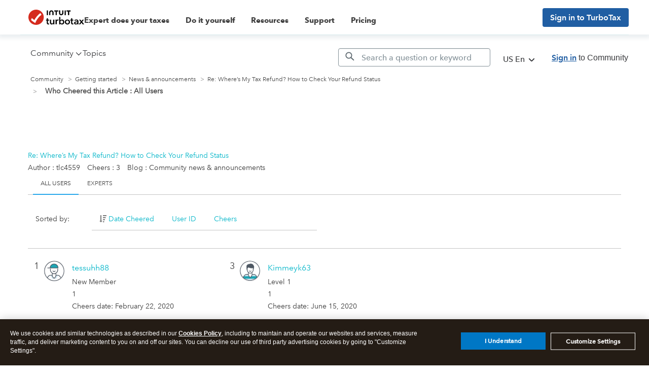

--- FILE ---
content_type: text/html; charset=utf-8
request_url: https://app.leadsrx.com/visitor.php?acctTag=hktywn83008&tz=0&ref=&u=https%3A%2F%2Fttlc.intuit.com%2Fcommunity%2Fkudos%2Fmessagepage%2Fboard-id%2F401%2Fmessage-id%2F53%2Ftab%2Fall-users%2Fsort-direction%2Fascending%2Fsort-name%2Fdate&t=Who%20Cheered%20this%20Article&lc=null&anon=1&vin=null
body_size: 216
content:
{"visitorID":1125902634221703,"errCode":"ok","leadSuccesses":[],"hubs":[],"lastTouch":"direct"}

--- FILE ---
content_type: application/javascript
request_url: https://tags.tiqcdn.com/utag/intuit/cg-ttlc/prod/utag.24.js?utv=ut4.52.202601081606
body_size: 1090
content:
//tealium universal tag - utag.24 ut4.0.202601081606, Copyright 2026 Tealium.com Inc. All Rights Reserved.
try{(function(id,loader){var u={"id":id};utag.o[loader].sender[id]=u;if(utag.ut===undefined){utag.ut={};}
if(utag.ut.loader===undefined){u.loader=function(o){var b,c,l,a=document;if(o.type==="iframe"){b=a.createElement("iframe");o.attrs=o.attrs||{"height":"1","width":"1","style":"display:none"};for(l in utag.loader.GV(o.attrs)){b.setAttribute(l,o.attrs[l]);}b.setAttribute("src",o.src);}else if(o.type=="img"){utag.DB("Attach img: "+o.src);b=new Image();b.src=o.src;return;}else{b=a.createElement("script");b.language="javascript";b.type="text/javascript";b.async=1;b.charset="utf-8";for(l in utag.loader.GV(o.attrs)){b[l]=o.attrs[l];}b.src=o.src;}if(o.id){b.id=o.id};if(typeof o.cb=="function"){if(b.addEventListener){b.addEventListener("load",function(){o.cb()},false);}else{b.onreadystatechange=function(){if(this.readyState=='complete'||this.readyState=='loaded'){this.onreadystatechange=null;o.cb()}};}}l=o.loc||"head";c=a.getElementsByTagName(l)[0];if(c){utag.DB("Attach to "+l+": "+o.src);if(l=="script"){c.parentNode.insertBefore(b,c);}else{c.appendChild(b)}}}}else{u.loader=utag.ut.loader;}
u.encode=function(a,b){b="";try{b=encodeURIComponent(a)}catch(e){utag.DB(e);}if(b==""){b=escape(a);}return b}
u.ev={"view":1};u.scriptrequested=false;u.rp=function(a,b){if(typeof a!=="undefined"&&a.indexOf("@@")>0){a=a.replace(/@@([^@]+)@@/g,function(m,d){if(b[d]){return u.encode(b[d]);}else{return"";}});}
return a;};u.map={"_sm_24_1":"gdpr_util","_sm_24_2":"consent_widget"};u.extend=[function(a,b){try{b['_sm_24_1']="https://uxfabric.intuitcdn.net/gdpr-util/2.6.0/gdprUtilBundle.js";}catch(e){utag.DB(e);}
try{b['_sm_24_2']="https://uxfabric.intuitcdn.net/gdpr-widget/2.5.35/ccpa-widget-en.js";}catch(e){utag.DB(e);}}];u.send=function(a,b){if(u.ev[a]||u.ev.all!==undefined){var c,d,e,f;u.data={"gdpr_util":"https://uxfabric.intuitcdn.net/gdpr-util/2.5.0/gdprUtilBundle.js","consent_widget":"https://uxfabric.intuitcdn.net/gdpr-widget/2.5.2/ccpa-widget-en.js","tag_type":"script","attribute":{}};for(c=0;c<u.extend.length;c++){try{d=u.extend[c](a,b);if(d==false)return}catch(e){}};utag.DB("send:24:EXTENSIONS");utag.DB(b);c=[];for(d in utag.loader.GV(u.map)){if(typeof b[d]!=="undefined"&&b[d]!==""){e=u.map[d].split(",");for(f=0;f<e.length;f++){if(e[f].indexOf("attribute.")===0){u.data.attribute[e[f].split(".")[1]]=b[d];}else if(!u.data.hasOwnProperty(e[f])){c.push(e[f]+"##kvp_delim##"+u.encode(b[d]));}
u.data[e[f]]=b[d];}}}
u.callback=u.callback||function(){u.loader({"type":u.data.tag_type,"src":u.data.consent_widget,"loc":"script","id":"utag_24_consent","cb":function(){},"attrs":u.data.attribute});};if(!u.scriptrequested){u.scriptrequested=true;u.loader({"type":u.data.tag_type,"src":u.data.gdpr_util,"loc":"script","id":"utag_24_gdprutil","cb":u.callback,"attrs":u.data.attribute});}
utag.DB("send:24:COMPLETE");}};utag.o[loader].loader.LOAD(id);}("24","intuit.cg-ttlc"));}catch(error){utag.DB(error);}


--- FILE ---
content_type: application/javascript;charset=iso-8859-1
request_url: https://fid.agkn.com/f?apiKey=2843367925&1pc=e9ac12fd-10d1-472a-b717-6866aa9738e6&i4=18.219.168.211
body_size: 192
content:
{ "TruAudienceID" : "E1:FlyKeLTeGoTiWI0SCPoL1GedMY686oVK32WZ5oTogyM8QXHMb3pNQokTSp7TeDQigNgwUsn0QGWQVw6OFH3B6xF73JGhW_rJZoNTV06TZrXWLxgTHyDdkBWjyoXfu3_G", "fid_status" : "", "L0" : "", "L1" : "", "L2" : "", "L3" : "", "a":"000" }